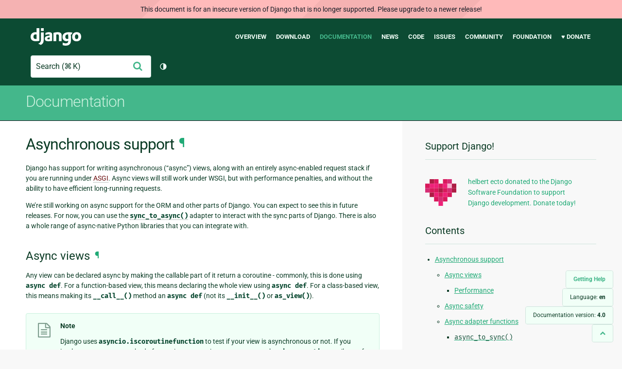

--- FILE ---
content_type: text/html; charset=utf-8
request_url: https://docs.djangoproject.com/en/4.0/topics/async/
body_size: 11715
content:
<!DOCTYPE html>
<html lang="en">
  <head>
    <meta charset="utf-8">
    <meta http-equiv="X-UA-Compatible" content="IE=edge">
    <meta name="viewport" content="width=device-width, initial-scale=1">
    <meta name="ROBOTS" content="ALL" />
    <meta name="MSSmartTagsPreventParsing" content="true" />
    <meta name="Copyright" content="Django Software Foundation" />
    <meta name="keywords" content="Python, Django, framework, open-source" />
    <meta name="description" content="" />
    <meta name="fediverse:creator" content="@django@fosstodon.org" />
    
  
    
      
    
  
  <link rel="canonical" href="https://docs.djangoproject.com/en/6.0/topics/async/">
  
    
      
    
    <link rel="alternate"
          hreflang="el"
          href="https://docs.djangoproject.com/el/4.0/topics/async/">
  
    
      
    
    <link rel="alternate"
          hreflang="en"
          href="https://docs.djangoproject.com/en/4.0/topics/async/">
  
    
      
    
    <link rel="alternate"
          hreflang="es"
          href="https://docs.djangoproject.com/es/4.0/topics/async/">
  
    
      
    
    <link rel="alternate"
          hreflang="fr"
          href="https://docs.djangoproject.com/fr/4.0/topics/async/">
  
    
      
    
    <link rel="alternate"
          hreflang="id"
          href="https://docs.djangoproject.com/id/4.0/topics/async/">
  
    
      
    
    <link rel="alternate"
          hreflang="it"
          href="https://docs.djangoproject.com/it/4.0/topics/async/">
  
    
      
    
    <link rel="alternate"
          hreflang="ja"
          href="https://docs.djangoproject.com/ja/4.0/topics/async/">
  
    
      
    
    <link rel="alternate"
          hreflang="ko"
          href="https://docs.djangoproject.com/ko/4.0/topics/async/">
  
    
      
    
    <link rel="alternate"
          hreflang="pl"
          href="https://docs.djangoproject.com/pl/4.0/topics/async/">
  
    
      
    
    <link rel="alternate"
          hreflang="pt-br"
          href="https://docs.djangoproject.com/pt-br/4.0/topics/async/">
  
    
      
    
    <link rel="alternate"
          hreflang="zh-hans"
          href="https://docs.djangoproject.com/zh-hans/4.0/topics/async/">
  

  <link rel="search"
        type="application/opensearchdescription+xml"
        href="https://docs.djangoproject.com/en/4.0/search/description/"
        title="Django documentation">

    <!-- Favicons -->
    <link rel="apple-touch-icon" href="https://static.djangoproject.com/img/icon-touch.e4872c4da341.png">
    <link rel="icon" sizes="192x192" href="https://static.djangoproject.com/img/icon-touch.e4872c4da341.png">
    <link rel="shortcut icon" href="https://static.djangoproject.com/img/favicon.6dbf28c0650e.ico">
    <meta name="msapplication-TileColor" content="#113228">
    <meta name="msapplication-TileImage" content="https://static.djangoproject.com/img/icon-tile.b01ac0ef9f67.png">
    <meta name="theme-color" content="#0C4B33">

    
      <meta property="og:title" content="Asynchronous support | Django documentation" />
      <meta property="og:description" content="The web framework for perfectionists with deadlines." />
      <meta property="og:image" content="https://static.djangoproject.com/img/logos/django-logo-negative.1d528e2cb5fb.png" />
      <meta property="og:image:alt" content="Django logo" />
      <meta property="og:image:width" content="1200" />
      <meta property="og:image:height" content="546" />
      <meta property="og:image:type" content="image/png"/>
      <meta property="og:url" content="https://docs.djangoproject.com/en/4.0/topics/async/" />
      <meta property="og:site_name" content="Django Project" />

      <meta property="twitter:creator" content="djangoproject" />
      <meta property="twitter:site" content="djangoproject" />
      <meta property="twitter:card" content="summary">
    

    <title>Asynchronous support | Django documentation | Django</title>

    <link rel="stylesheet" href="https://static.djangoproject.com/css/output.cec6df2d8bbd.css" >

    <script src="https://static.djangoproject.com/js/mod/switch-dark-mode.139625c684db.js"></script>
    
  </head>

  <body id="generic" class="">
    
  
    <div id="outdated-warning" class="doc-floating-warning">
      This document is for an insecure version of Django that is no longer supported. Please upgrade to a newer release!
    </div>
  


    <a href="#main-content" class="skip-link">Skip to main content</a>
    

<header id="top">
  <div class="container container--flex--wrap--mobile">
    <a class="logo" href="https://www.djangoproject.com/">Django</a>
    <p class="meta">The web framework for perfectionists with deadlines.</p>
    <button class="menu-button">
      <i class="icon icon-reorder"></i>
      <span class="visuallyhidden">Menu</span>
    </button>
    <nav aria-labelledby="navigation-header">
      <span id="navigation-header" class="visuallyhidden">Main navigation</span>
      <ul>
        <li>
          <a href="https://www.djangoproject.com/start/overview/">Overview</a>
        </li>
        <li>
          <a href="https://www.djangoproject.com/download/">Download</a>
        </li>
        <li class="active">
          <a href="https://docs.djangoproject.com/">Documentation</a>
        </li>
        <li>
          <a href="https://www.djangoproject.com/weblog/">News</a>
        </li>
        <li>
          <a href="https://github.com/django/django" target="_blank" rel="noopener">Code</a>
        </li>
        <li>
          <a href="https://code.djangoproject.com/">Issues</a>
        </li>
        <li>
          <a href="https://www.djangoproject.com/community/">Community</a>
        </li>
        <li>
          <a href="https://www.djangoproject.com/foundation/">Foundation</a>
        </li>
        <li>
          <a href="https://www.djangoproject.com/fundraising/">&#9829; Donate</a>
        </li>
      </ul>
    </nav>
    <div class="header-tools">
      
<search class="search form-input" aria-labelledby="docs-search-label">
  <form action="https://docs.djangoproject.com/en/4.0/search/">
    <label id="docs-search-label" class="visuallyhidden" for="id_q">Search</label>
    <input type="search" name="q" placeholder="Search" id="id_q">
    <input type="hidden" name="category" value="">

    <button type="submit">
      <i class="icon icon-search" aria-hidden="true"></i>
      <span class="visuallyhidden">Submit</span>
    </button>
  </form>
</search>

      

<button class="theme-toggle">
  <div class="visually-hidden theme-label-when-auto">Toggle theme (current theme: auto)</div>
  <div class="visually-hidden theme-label-when-light">Toggle theme (current theme: light)</div>
  <div class="visually-hidden theme-label-when-dark">Toggle theme (current theme: dark)</div>

  <div class="visually-hidden">Toggle Light / Dark / Auto color theme</div>
  <svg aria-hidden="true" class="theme-icon-when-auto">
    <use xlink:href="#icon-auto" />
  </svg>
  <svg aria-hidden="true" class="theme-icon-when-dark">
    <use xlink:href="#icon-moon" />
  </svg>
  <svg aria-hidden="true" class="theme-icon-when-light">
    <use xlink:href="#icon-sun" />
  </svg>
</button>

    </div>
  </div>
</header>

    

    <section class="copy-banner">
      <div class="container 
  container--flex container--flex--wrap--mobile
">
        
  <p><a href="https://docs.djangoproject.com/en/4.0/">Documentation</a></p>

      </div>
    </section>

    <div id="billboard">
      
    </div>

    <div class="container sidebar-right">
      <main id="main-content">

        
          
        

        
  <div id="version-switcher">
    <ul id="faq-link">
      <li class="current-link">
        <a href="https://docs.djangoproject.com/en/4.0/faq/help/">
          <span>Getting Help</span>
        </a>
      </li>
    </ul>
    <ul id="doc-languages" class="language-switcher doc-switcher">
      <li class="current">
        <button>Language: <strong>en</strong></button>
      </li>
      
        
          <li class="other">
            
              
            
            <a href="https://docs.djangoproject.com/zh-hans/4.0/topics/async/">zh-hans</a>
          </li>
        
      
        
          <li class="other">
            
              
            
            <a href="https://docs.djangoproject.com/pt-br/4.0/topics/async/">pt-br</a>
          </li>
        
      
        
          <li class="other">
            
              
            
            <a href="https://docs.djangoproject.com/pl/4.0/topics/async/">pl</a>
          </li>
        
      
        
          <li class="other">
            
              
            
            <a href="https://docs.djangoproject.com/ko/4.0/topics/async/">ko</a>
          </li>
        
      
        
          <li class="other">
            
              
            
            <a href="https://docs.djangoproject.com/ja/4.0/topics/async/">ja</a>
          </li>
        
      
        
          <li class="other">
            
              
            
            <a href="https://docs.djangoproject.com/it/4.0/topics/async/">it</a>
          </li>
        
      
        
          <li class="other">
            
              
            
            <a href="https://docs.djangoproject.com/id/4.0/topics/async/">id</a>
          </li>
        
      
        
          <li class="other">
            
              
            
            <a href="https://docs.djangoproject.com/fr/4.0/topics/async/">fr</a>
          </li>
        
      
        
          <li class="other">
            
              
            
            <a href="https://docs.djangoproject.com/es/4.0/topics/async/">es</a>
          </li>
        
      
        
      
        
          <li class="other">
            
              
            
            <a href="https://docs.djangoproject.com/el/4.0/topics/async/">el</a>
          </li>
        
      
    </ul>

    
    <ul id="doc-versions" class="version-switcher doc-switcher">
      <li class="current ">
        <button>Documentation version:
          <strong>4.0</strong>
        </button>
      </li>
      
        
          <li class="other">
            
              
            
            <a href="https://docs.djangoproject.com/en/dev/topics/async/">dev</a>
          </li>
        
      
        
          <li class="other">
            
              
            
            <a href="https://docs.djangoproject.com/en/6.0/topics/async/">6.0</a>
          </li>
        
      
        
          <li class="other">
            
              
            
            <a href="https://docs.djangoproject.com/en/5.2/topics/async/">5.2</a>
          </li>
        
      
        
          <li class="other">
            
              
            
            <a href="https://docs.djangoproject.com/en/5.1/topics/async/">5.1</a>
          </li>
        
      
        
          <li class="other">
            
              
            
            <a href="https://docs.djangoproject.com/en/5.0/topics/async/">5.0</a>
          </li>
        
      
        
          <li class="other">
            
              
            
            <a href="https://docs.djangoproject.com/en/4.2/topics/async/">4.2</a>
          </li>
        
      
        
          <li class="other">
            
              
            
            <a href="https://docs.djangoproject.com/en/4.1/topics/async/">4.1</a>
          </li>
        
      
        
      
        
          <li class="other">
            
              
            
            <a href="https://docs.djangoproject.com/en/3.2/topics/async/">3.2</a>
          </li>
        
      
        
          <li class="other">
            
              
            
            <a href="https://docs.djangoproject.com/en/3.1/topics/async/">3.1</a>
          </li>
        
      
        
          <li class="other">
            
              
            
            <a href="https://docs.djangoproject.com/en/3.0/topics/async/">3.0</a>
          </li>
        
      
    </ul>
    <ul id="backtotop-link">
      <li class="current-link">
        <a href="#top" aria-label="Back to top" class="icon-chevron-up-align"><i class="icon icon-chevron-up"></i></a>
      </li>
    </ul>
  </div>

  
    <article id="docs-content">
      <div class="section" id="s-asynchronous-support">
<span id="asynchronous-support"></span><h1>Asynchronous support<a class="headerlink" href="#asynchronous-support" title="Permalink to this headline">¶</a></h1>
<p>Django has support for writing asynchronous (“async”) views, along with an
entirely async-enabled request stack if you are running under
<a class="reference internal" href="../../howto/deployment/asgi/"><span class="doc">ASGI</span></a>. Async views will still work under
WSGI, but with performance penalties, and without the ability to have efficient
long-running requests.</p>
<p>We’re still working on async support for the ORM and other parts of Django.
You can expect to see this in future releases. For now, you can use the
<a class="reference internal" href="#asgiref.sync.sync_to_async" title="asgiref.sync.sync_to_async"><code class="xref py py-func docutils literal notranslate"><span class="pre">sync_to_async()</span></code></a> adapter to interact with the sync parts of Django.
There is also a whole range of async-native Python libraries that you can
integrate with.</p>
<div class="section" id="s-async-views">
<span id="async-views"></span><h2>Async views<a class="headerlink" href="#async-views" title="Permalink to this headline">¶</a></h2>
<p>Any view can be declared async by making the callable part of it return a
coroutine - commonly, this is done using <code class="docutils literal notranslate"><span class="pre">async</span> <span class="pre">def</span></code>. For a function-based
view, this means declaring the whole view using <code class="docutils literal notranslate"><span class="pre">async</span> <span class="pre">def</span></code>. For a
class-based view, this means making its <code class="docutils literal notranslate"><span class="pre">__call__()</span></code> method an <code class="docutils literal notranslate"><span class="pre">async</span> <span class="pre">def</span></code>
(not its <code class="docutils literal notranslate"><span class="pre">__init__()</span></code> or <code class="docutils literal notranslate"><span class="pre">as_view()</span></code>).</p>
<div class="admonition note">
<p class="first admonition-title">Note</p>
<p class="last">Django uses <code class="docutils literal notranslate"><span class="pre">asyncio.iscoroutinefunction</span></code> to test if your view is
asynchronous or not. If you implement your own method of returning a
coroutine, ensure you set the <code class="docutils literal notranslate"><span class="pre">_is_coroutine</span></code> attribute of the view
to <code class="docutils literal notranslate"><span class="pre">asyncio.coroutines._is_coroutine</span></code> so this function returns <code class="docutils literal notranslate"><span class="pre">True</span></code>.</p>
</div>
<p>Under a WSGI server, async views will run in their own, one-off event loop.
This means you can use async features, like concurrent async HTTP requests,
without any issues, but you will not get the benefits of an async stack.</p>
<p>The main benefits are the ability to service hundreds of connections without
using Python threads. This allows you to use slow streaming, long-polling, and
other exciting response types.</p>
<p>If you want to use these, you will need to deploy Django using
<a class="reference internal" href="../../howto/deployment/asgi/"><span class="doc">ASGI</span></a> instead.</p>
<div class="admonition warning">
<p class="first admonition-title">Warning</p>
<p>You will only get the benefits of a fully-asynchronous request stack if you
have <em>no synchronous middleware</em> loaded into your site. If there is a piece
of synchronous middleware, then Django must use a thread per request to
safely emulate a synchronous environment for it.</p>
<p class="last">Middleware can be built to support <a class="reference internal" href="../http/middleware/#async-middleware"><span class="std std-ref">both sync and async</span></a> contexts. Some of Django’s middleware is built like
this, but not all. To see what middleware Django has to adapt, you can turn
on debug logging for the <code class="docutils literal notranslate"><span class="pre">django.request</span></code> logger and look for log
messages about <em>“Synchronous middleware … adapted”</em>.</p>
</div>
<p>In both ASGI and WSGI mode, you can still safely use asynchronous support to
run code concurrently rather than serially. This is especially handy when
dealing with external APIs or data stores.</p>
<p>If you want to call a part of Django that is still synchronous, like the ORM,
you will need to wrap it in a <a class="reference internal" href="#asgiref.sync.sync_to_async" title="asgiref.sync.sync_to_async"><code class="xref py py-func docutils literal notranslate"><span class="pre">sync_to_async()</span></code></a> call. For example:</p>
<div class="highlight-default notranslate"><div class="highlight"><pre><span></span><span class="kn">from</span> <span class="nn">asgiref.sync</span> <span class="kn">import</span> <span class="n">sync_to_async</span>

<span class="n">results</span> <span class="o">=</span> <span class="k">await</span> <span class="n">sync_to_async</span><span class="p">(</span><span class="n">Blog</span><span class="o">.</span><span class="n">objects</span><span class="o">.</span><span class="n">get</span><span class="p">,</span> <span class="n">thread_sensitive</span><span class="o">=</span><span class="kc">True</span><span class="p">)(</span><span class="n">pk</span><span class="o">=</span><span class="mi">123</span><span class="p">)</span>
</pre></div>
</div>
<p>You may find it easier to move any ORM code into its own function and call that
entire function using <a class="reference internal" href="#asgiref.sync.sync_to_async" title="asgiref.sync.sync_to_async"><code class="xref py py-func docutils literal notranslate"><span class="pre">sync_to_async()</span></code></a>. For example:</p>
<div class="highlight-default notranslate"><div class="highlight"><pre><span></span><span class="kn">from</span> <span class="nn">asgiref.sync</span> <span class="kn">import</span> <span class="n">sync_to_async</span>

<span class="k">def</span> <span class="nf">_get_blog</span><span class="p">(</span><span class="n">pk</span><span class="p">):</span>
    <span class="k">return</span> <span class="n">Blog</span><span class="o">.</span><span class="n">objects</span><span class="o">.</span><span class="n">select_related</span><span class="p">(</span><span class="s1">&#39;author&#39;</span><span class="p">)</span><span class="o">.</span><span class="n">get</span><span class="p">(</span><span class="n">pk</span><span class="o">=</span><span class="n">pk</span><span class="p">)</span>

<span class="n">get_blog</span> <span class="o">=</span> <span class="n">sync_to_async</span><span class="p">(</span><span class="n">_get_blog</span><span class="p">,</span> <span class="n">thread_sensitive</span><span class="o">=</span><span class="kc">True</span><span class="p">)</span>
</pre></div>
</div>
<p>If you accidentally try to call a part of Django that is still synchronous-only
from an async view, you will trigger Django’s
<a class="reference internal" href="#async-safety"><span class="std std-ref">asynchronous safety protection</span></a> to protect your data from
corruption.</p>
<div class="section" id="s-performance">
<span id="performance"></span><h3>Performance<a class="headerlink" href="#performance" title="Permalink to this headline">¶</a></h3>
<p>When running in a mode that does not match the view (e.g. an async view under
WSGI, or a traditional sync view under ASGI), Django must emulate the other
call style to allow your code to run. This context-switch causes a small
performance penalty of around a millisecond.</p>
<p>This is also true of middleware. Django will attempt to minimize the number of
context-switches between sync and async. If you have an ASGI server, but all
your middleware and views are synchronous, it will switch just once, before it
enters the middleware stack.</p>
<p>However, if you put synchronous middleware between an ASGI server and an
asynchronous view, it will have to switch into sync mode for the middleware and
then back to async mode for the view. Django will also hold the sync thread
open for middleware exception propagation. This may not be noticeable at first,
but adding this penalty of one thread per request can remove any async
performance advantage.</p>
<p>You should do your own performance testing to see what effect ASGI versus WSGI
has on your code. In some cases, there may be a performance increase even for
a purely synchronous codebase under ASGI because the request-handling code is
still all running asynchronously. In general you will only want to enable ASGI
mode if you have asynchronous code in your project.</p>
</div>
</div>
<div class="section" id="s-async-safety">
<span id="s-id1"></span><span id="async-safety"></span><span id="id1"></span><h2>Async safety<a class="headerlink" href="#async-safety" title="Permalink to this headline">¶</a></h2>
<dl class="std envvar">
<dt class="sig sig-object std" id="envvar-DJANGO_ALLOW_ASYNC_UNSAFE">
<code class="sig-name descname"><span class="pre">DJANGO_ALLOW_ASYNC_UNSAFE</span></code><a class="headerlink" href="#envvar-DJANGO_ALLOW_ASYNC_UNSAFE" title="Permalink to this definition">¶</a></dt>
<dd></dd></dl>

<p>Certain key parts of Django are not able to operate safely in an async
environment, as they have global state that is not coroutine-aware. These parts
of Django are classified as “async-unsafe”, and are protected from execution in
an async environment. The ORM is the main example, but there are other parts
that are also protected in this way.</p>
<p>If you try to run any of these parts from a thread where there is a <em>running
event loop</em>, you will get a
<a class="reference internal" href="../../ref/exceptions/#django.core.exceptions.SynchronousOnlyOperation" title="django.core.exceptions.SynchronousOnlyOperation"><code class="xref py py-exc docutils literal notranslate"><span class="pre">SynchronousOnlyOperation</span></code></a> error. Note that you
don’t have to be inside an async function directly to have this error occur. If
you have called a sync function directly from an async function,
without using <a class="reference internal" href="#asgiref.sync.sync_to_async" title="asgiref.sync.sync_to_async"><code class="xref py py-func docutils literal notranslate"><span class="pre">sync_to_async()</span></code></a> or similar, then it can also occur. This is
because your code is still running in a thread with an active event loop, even
though it may not be declared as async code.</p>
<p>If you encounter this error, you should fix your code to not call the offending
code from an async context. Instead, write your code that talks to async-unsafe
functions in its own, sync function, and call that using
<a class="reference internal" href="#asgiref.sync.sync_to_async" title="asgiref.sync.sync_to_async"><code class="xref py py-func docutils literal notranslate"><span class="pre">asgiref.sync.sync_to_async()</span></code></a> (or any other way of running sync code in
its own thread).</p>
<p>The async context can be imposed upon you by the environment in which you are
running your Django code. For example, <a class="reference external" href="https://jupyter.org/">Jupyter</a> notebooks and <a class="reference external" href="https://ipython.org">IPython</a>
interactive shells both transparently provide an active event loop so that it is
easier to interact with asynchronous APIs.</p>
<p>If you’re using an IPython shell, you can disable this event loop by running:</p>
<div class="highlight-default notranslate"><div class="highlight"><pre><span></span><span class="o">%</span><span class="n">autoawait</span> <span class="n">off</span>
</pre></div>
</div>
<p>as a command at the IPython prompt. This will allow you to run synchronous code
without generating <a class="reference internal" href="../../ref/exceptions/#django.core.exceptions.SynchronousOnlyOperation" title="django.core.exceptions.SynchronousOnlyOperation"><code class="xref py py-exc docutils literal notranslate"><span class="pre">SynchronousOnlyOperation</span></code></a>
errors; however, you also won’t be able to <code class="docutils literal notranslate"><span class="pre">await</span></code> asynchronous APIs. To turn
the event loop back on, run:</p>
<div class="highlight-default notranslate"><div class="highlight"><pre><span></span><span class="o">%</span><span class="n">autoawait</span> <span class="n">on</span>
</pre></div>
</div>
<p>If you’re in an environment other than IPython (or you can’t turn off
<code class="docutils literal notranslate"><span class="pre">autoawait</span></code> in IPython for some reason), you are <em>certain</em> there is no chance
of your code being run concurrently, and you <em>absolutely</em> need to run your sync
code from an async context, then you can disable the warning by setting the
<span class="target" id="index-0"></span><a class="reference internal" href="#envvar-DJANGO_ALLOW_ASYNC_UNSAFE"><code class="xref std std-envvar docutils literal notranslate"><span class="pre">DJANGO_ALLOW_ASYNC_UNSAFE</span></code></a> environment variable to any value.</p>
<div class="admonition warning">
<p class="first admonition-title">Warning</p>
<p class="last">If you enable this option and there is concurrent access to the
async-unsafe parts of Django, you may suffer data loss or corruption. Be
very careful and do not use this in production environments.</p>
</div>
<p>If you need to do this from within Python, do that with <code class="docutils literal notranslate"><span class="pre">os.environ</span></code>:</p>
<div class="highlight-default notranslate"><div class="highlight"><pre><span></span><span class="kn">import</span> <span class="nn">os</span>

<span class="n">os</span><span class="o">.</span><span class="n">environ</span><span class="p">[</span><span class="s2">&quot;DJANGO_ALLOW_ASYNC_UNSAFE&quot;</span><span class="p">]</span> <span class="o">=</span> <span class="s2">&quot;true&quot;</span>
</pre></div>
</div>
</div>
<div class="section" id="s-async-adapter-functions">
<span id="async-adapter-functions"></span><h2>Async adapter functions<a class="headerlink" href="#async-adapter-functions" title="Permalink to this headline">¶</a></h2>
<p>It is necessary to adapt the calling style when calling sync code from an async
context, or vice-versa. For this there are two adapter functions, from the
<code class="docutils literal notranslate"><span class="pre">asgiref.sync</span></code> module: <a class="reference internal" href="#asgiref.sync.async_to_sync" title="asgiref.sync.async_to_sync"><code class="xref py py-func docutils literal notranslate"><span class="pre">async_to_sync()</span></code></a> and <a class="reference internal" href="#asgiref.sync.sync_to_async" title="asgiref.sync.sync_to_async"><code class="xref py py-func docutils literal notranslate"><span class="pre">sync_to_async()</span></code></a>. They
are used to transition between the calling styles while preserving
compatibility.</p>
<p>These adapter functions are widely used in Django. The <a class="reference external" href="https://pypi.org/project/asgiref/">asgiref</a> package
itself is part of the Django project, and it is automatically installed as a
dependency when you install Django with <code class="docutils literal notranslate"><span class="pre">pip</span></code>.</p>
<div class="section" id="s-async-to-sync">
<span id="async-to-sync"></span><h3><code class="docutils literal notranslate"><span class="pre">async_to_sync()</span></code><a class="headerlink" href="#async-to-sync" title="Permalink to this headline">¶</a></h3>
<dl class="py function">
<dt class="sig sig-object py" id="asgiref.sync.async_to_sync">
<code class="sig-name descname"><span class="pre">async_to_sync</span></code>(<em><span class="n"><span class="pre">async_function</span></span></em>, <em><span class="n"><span class="pre">force_new_loop</span></span><span class="o"><span class="pre">=</span></span><span class="default_value"><span class="pre">False</span></span></em>)<a class="headerlink" href="#asgiref.sync.async_to_sync" title="Permalink to this definition">¶</a></dt>
<dd></dd></dl>

<p>Takes an async function and returns a sync function that wraps it. Can be used
as either a direct wrapper or a decorator:</p>
<div class="highlight-default notranslate"><div class="highlight"><pre><span></span><span class="kn">from</span> <span class="nn">asgiref.sync</span> <span class="kn">import</span> <span class="n">async_to_sync</span>

<span class="k">async</span> <span class="k">def</span> <span class="nf">get_data</span><span class="p">(</span><span class="o">...</span><span class="p">):</span>
    <span class="o">...</span>

<span class="n">sync_get_data</span> <span class="o">=</span> <span class="n">async_to_sync</span><span class="p">(</span><span class="n">get_data</span><span class="p">)</span>

<span class="nd">@async_to_sync</span>
<span class="k">async</span> <span class="k">def</span> <span class="nf">get_other_data</span><span class="p">(</span><span class="o">...</span><span class="p">):</span>
    <span class="o">...</span>
</pre></div>
</div>
<p>The async function is run in the event loop for the current thread, if one is
present. If there is no current event loop, a new event loop is spun up
specifically for the single async invocation and shut down again once it
completes. In either situation, the async function will execute on a different
thread to the calling code.</p>
<p>Threadlocals and contextvars values are preserved across the boundary in both
directions.</p>
<p><a class="reference internal" href="#asgiref.sync.async_to_sync" title="asgiref.sync.async_to_sync"><code class="xref py py-func docutils literal notranslate"><span class="pre">async_to_sync()</span></code></a> is essentially a more powerful version of the
<a class="reference external" href="https://docs.python.org/3/library/asyncio-runner.html#asyncio.run" title="(in Python v3.11)"><code class="xref py py-func docutils literal notranslate"><span class="pre">asyncio.run()</span></code></a> function in Python’s standard library. As well
as ensuring threadlocals work, it also enables the <code class="docutils literal notranslate"><span class="pre">thread_sensitive</span></code> mode of
<a class="reference internal" href="#asgiref.sync.sync_to_async" title="asgiref.sync.sync_to_async"><code class="xref py py-func docutils literal notranslate"><span class="pre">sync_to_async()</span></code></a> when that wrapper is used below it.</p>
</div>
<div class="section" id="s-sync-to-async">
<span id="sync-to-async"></span><h3><code class="docutils literal notranslate"><span class="pre">sync_to_async()</span></code><a class="headerlink" href="#sync-to-async" title="Permalink to this headline">¶</a></h3>
<dl class="py function">
<dt class="sig sig-object py" id="asgiref.sync.sync_to_async">
<code class="sig-name descname"><span class="pre">sync_to_async</span></code>(<em><span class="n"><span class="pre">sync_function</span></span></em>, <em><span class="n"><span class="pre">thread_sensitive</span></span><span class="o"><span class="pre">=</span></span><span class="default_value"><span class="pre">True</span></span></em>)<a class="reference internal" href="../../_modules/asgiref/sync/#sync_to_async"><span class="viewcode-link"><span class="pre">[source]</span></span></a><a class="headerlink" href="#asgiref.sync.sync_to_async" title="Permalink to this definition">¶</a></dt>
<dd></dd></dl>

<p>Takes a sync function and returns an async function that wraps it. Can be used
as either a direct wrapper or a decorator:</p>
<div class="highlight-default notranslate"><div class="highlight"><pre><span></span><span class="kn">from</span> <span class="nn">asgiref.sync</span> <span class="kn">import</span> <span class="n">sync_to_async</span>

<span class="n">async_function</span> <span class="o">=</span> <span class="n">sync_to_async</span><span class="p">(</span><span class="n">sync_function</span><span class="p">,</span> <span class="n">thread_sensitive</span><span class="o">=</span><span class="kc">False</span><span class="p">)</span>
<span class="n">async_function</span> <span class="o">=</span> <span class="n">sync_to_async</span><span class="p">(</span><span class="n">sensitive_sync_function</span><span class="p">,</span> <span class="n">thread_sensitive</span><span class="o">=</span><span class="kc">True</span><span class="p">)</span>

<span class="nd">@sync_to_async</span>
<span class="k">def</span> <span class="nf">sync_function</span><span class="p">(</span><span class="o">...</span><span class="p">):</span>
    <span class="o">...</span>
</pre></div>
</div>
<p>Threadlocals and contextvars values are preserved across the boundary in both
directions.</p>
<p>Sync functions tend to be written assuming they all run in the main
thread, so <a class="reference internal" href="#asgiref.sync.sync_to_async" title="asgiref.sync.sync_to_async"><code class="xref py py-func docutils literal notranslate"><span class="pre">sync_to_async()</span></code></a> has two threading modes:</p>
<ul class="simple">
<li><code class="docutils literal notranslate"><span class="pre">thread_sensitive=True</span></code> (the default): the sync function will run in the
same thread as all other <code class="docutils literal notranslate"><span class="pre">thread_sensitive</span></code> functions. This will be the
main thread, if the main thread is synchronous and you are using the
<a class="reference internal" href="#asgiref.sync.async_to_sync" title="asgiref.sync.async_to_sync"><code class="xref py py-func docutils literal notranslate"><span class="pre">async_to_sync()</span></code></a> wrapper.</li>
<li><code class="docutils literal notranslate"><span class="pre">thread_sensitive=False</span></code>: the sync function will run in a brand new thread
which is then closed once the invocation completes.</li>
</ul>
<div class="admonition warning">
<p class="first admonition-title">Warning</p>
<p class="last"><code class="docutils literal notranslate"><span class="pre">asgiref</span></code> version 3.3.0 changed the default value of the
<code class="docutils literal notranslate"><span class="pre">thread_sensitive</span></code> parameter to <code class="docutils literal notranslate"><span class="pre">True</span></code>. This is a safer default, and in
many cases interacting with Django the correct value, but be sure to
evaluate uses of <code class="docutils literal notranslate"><span class="pre">sync_to_async()</span></code> if updating <code class="docutils literal notranslate"><span class="pre">asgiref</span></code> from a prior
version.</p>
</div>
<p>Thread-sensitive mode is quite special, and does a lot of work to run all
functions in the same thread. Note, though, that it <em>relies on usage of</em>
<a class="reference internal" href="#asgiref.sync.async_to_sync" title="asgiref.sync.async_to_sync"><code class="xref py py-func docutils literal notranslate"><span class="pre">async_to_sync()</span></code></a> <em>above it in the stack</em> to correctly run things on the
main thread. If you use <code class="docutils literal notranslate"><span class="pre">asyncio.run()</span></code> or similar, it will fall back to
running thread-sensitive functions in a single, shared thread, but this will
not be the main thread.</p>
<p>The reason this is needed in Django is that many libraries, specifically
database adapters, require that they are accessed in the same thread that they
were created in. Also a lot of existing Django code assumes it all runs in the
same thread, e.g. middleware adding things to a request for later use in views.</p>
<p>Rather than introduce potential compatibility issues with this code, we instead
opted to add this mode so that all existing Django sync code runs in the same
thread and thus is fully compatible with async mode. Note that sync code will
always be in a <em>different</em> thread to any async code that is calling it, so you
should avoid passing raw database handles or other thread-sensitive references
around.</p>
<p>In practice this restriction means that you should not pass features of the
database <code class="docutils literal notranslate"><span class="pre">connection</span></code> object when calling <code class="docutils literal notranslate"><span class="pre">sync_to_async()</span></code>. Doing so will
trigger the thread safety checks:</p>
<div class="highlight-pycon notranslate"><div class="highlight"><pre><span></span><span class="go"># DJANGO_SETTINGS_MODULE=settings.py python -m asyncio</span>
<span class="gp">&gt;&gt;&gt; </span><span class="kn">import</span> <span class="nn">asyncio</span>
<span class="gp">&gt;&gt;&gt; </span><span class="kn">from</span> <span class="nn">asgiref.sync</span> <span class="kn">import</span> <span class="n">sync_to_async</span>
<span class="gp">&gt;&gt;&gt; </span><span class="kn">from</span> <span class="nn">django.db</span> <span class="kn">import</span> <span class="n">connection</span>
<span class="gp">&gt;&gt;&gt; </span><span class="c1"># In an async context so you cannot use the database directly:</span>
<span class="gp">&gt;&gt;&gt; </span><span class="n">connection</span><span class="o">.</span><span class="n">cursor</span><span class="p">()</span>
<span class="gp">...</span>
<span class="go">django.core.exceptions.SynchronousOnlyOperation: You cannot call this from</span>
<span class="go">an async context - use a thread or sync_to_async.</span>
<span class="gp">&gt;&gt;&gt; </span><span class="c1"># Nor can you pass resolved connection attributes across threads:</span>
<span class="gp">&gt;&gt;&gt; </span><span class="k">await</span> <span class="n">sync_to_async</span><span class="p">(</span><span class="n">connection</span><span class="o">.</span><span class="n">cursor</span><span class="p">)()</span>
<span class="gp">...</span>
<span class="go">django.db.utils.DatabaseError: DatabaseWrapper objects created in a thread</span>
<span class="go">can only be used in that same thread. The object with alias &#39;default&#39; was</span>
<span class="go">created in thread id 4371465600 and this is thread id 6131478528.</span>
</pre></div>
</div>
<p>Rather, you should encapsulate all database access within a helper function
that can be called with <code class="docutils literal notranslate"><span class="pre">sync_to_async()</span></code> without relying on the connection
object in the calling code.</p>
</div>
</div>
</div>

    </article>
  

  
    <nav class="browse-horizontal" aria-labelledby="browse-horizontal-header">
      <span id="browse-horizontal-header" class="visuallyhidden">Previous page and next page</span>
      
        <div class="left"><a rel="prev" href="../external-packages/"><i class="icon icon-chevron-left"></i> External packages</a></div>
      
      
        <div class="right"><a rel="next" href="../../howto/">“How-to” guides <i class="icon icon-chevron-right"></i></a></div>
      
    </nav>
  


        <a href="#top" class="backtotop"><i class="icon icon-chevron-up"></i> Back to Top</a>
      </main>

      
  <div role="complementary">
    <h2 class="visuallyhidden" id="aside-header">Additional Information</h2>

    


  <div class="fundraising-sidebar">
    <h3>Support Django!</h3>

    <div class="small-heart">
      <img src="https://static.djangoproject.com/img/fundraising-heart.cd6bb84ffd33.svg" alt="Support Django!" />
    </div>

    <div class="small-cta">
      <ul class="list-links-small">
        <li><a href="https://www.djangoproject.com/fundraising/">
          helbert ecto donated to the Django Software Foundation to support Django development. Donate today!
        </a></li>
      </ul>
    </div>
  </div>



    
      <h3>Contents</h3>
      
        <ul>
<li><a class="reference internal" href="#">Asynchronous support</a><ul>
<li><a class="reference internal" href="#async-views">Async views</a><ul>
<li><a class="reference internal" href="#performance">Performance</a></li>
</ul>
</li>
<li><a class="reference internal" href="#async-safety">Async safety</a></li>
<li><a class="reference internal" href="#async-adapter-functions">Async adapter functions</a><ul>
<li><a class="reference internal" href="#async-to-sync"><code class="docutils literal notranslate"><span class="pre">async_to_sync()</span></code></a></li>
<li><a class="reference internal" href="#sync-to-async"><code class="docutils literal notranslate"><span class="pre">sync_to_async()</span></code></a></li>
</ul>
</li>
</ul>
</li>
</ul>

      
    

    
      <nav aria-labelledby="browse-header">
        <h3 id="browse-header">Browse</h3>
        <ul>
          
            
              <li>Prev: <a rel="prev" href="../external-packages/">External packages</a></li>
            
            
              <li>Next: <a rel="next" href="../../howto/">“How-to” guides</a></li>
            
            <li><a href="https://docs.djangoproject.com/en/4.0/contents/">Table of contents</a></li>
            
              <li><a href="https://docs.djangoproject.com/en/4.0/genindex/">General Index</a></li>
            
              <li><a href="https://docs.djangoproject.com/en/4.0/py-modindex/">Python Module Index</a></li>
            
          
        </ul>
      </nav>
    

    
      <nav aria-labelledby="breadcrumbs-header">
        <h3 id="breadcrumbs-header">You are here:</h3>
        <ul>
          <li>
            <a href="https://docs.djangoproject.com/en/4.0/">Django 4.0 documentation</a>
            
              <ul><li><a href="../">Using Django</a>
            
            <ul><li>Asynchronous support</li></ul>
            </li></ul>
          </li>
        </ul>
      </nav>
    

    
      <section aria-labelledby="getting-help-sidebar">
        <h3 id="getting-help-sidebar">Getting help</h3>
        <dl class="list-links">
          <dt><a href="https://docs.djangoproject.com/en/4.0/faq/">FAQ</a></dt>
          <dd>Try the FAQ — it's got answers to many common questions.</dd>

          <dt><a href="https://docs.djangoproject.com/en/stable/genindex/">Index</a>, <a href="https://docs.djangoproject.com/en/stable/py-modindex/">Module Index</a>, or <a href="https://docs.djangoproject.com/en/stable/contents/">Table of Contents</a></dt>
          <dd>Handy when looking for specific information.</dd>

          <dt><a href="https://chat.djangoproject.com">Django Discord Server</a></dt>
          <dd>Join the Django Discord Community.</dd>

          <dt><a href="https://forum.djangoproject.com/">Official Django Forum</a></dt>
          <dd>Join the community on the Django Forum.</dd>

          <dt><a href="https://code.djangoproject.com/">Ticket tracker</a></dt>
          <dd>Report bugs with Django or Django documentation in our ticket tracker.</dd>
        </dl>
      </section>
    

    
      <section aria-labelledby="links-wrapper-header">
        <h3 id="links-wrapper-header">Download:</h3>
        <p>
          Offline (Django 4.0):
          <a href="https://media.djangoproject.com/docs/django-docs-4.0-en.zip">HTML</a> |
          <a href="https://media.readthedocs.org/pdf/django/4.0.x/django.pdf">PDF</a> |
          <a href="https://media.readthedocs.org/epub/django/4.0.x/django.epub">ePub</a>
          <br>
          <span class="quiet">
            Provided by <a href="https://readthedocs.org/">Read the Docs</a>.
          </span>
        </p>
      </section>
    

    
  <div class="corporate-members">
    <h3>Diamond and Platinum Members</h3>
    
      <div class="clearfix">
        <div class="member-logo">
          <a href="https://jb.gg/ybja10" title="JetBrains">
            <img src="https://media.djangoproject.com/cache/c0/ea/c0ea128467983e64aab91cd27e7918c0.png" alt="JetBrains" />
          </a>
        </div>
        <div class="small-cta">
          <ul class="list-links-small">
            <li><strong>JetBrains</strong></li>
            <li><a href="https://jb.gg/ybja10" title="JetBrains">
              JetBrains delivers intelligent software solutions that make developers more productive by simplifying their challenging tasks, automating the routine, and helping them adopt the best development practices. PyCharm is the Python IDE for Professional Developers by JetBrains providing a complete set of tools for productive Python, Web and scientific development.
            </a></li>
          </ul>
        </div>
      </div>
    
      <div class="clearfix">
        <div class="member-logo">
          <a href="https://sentry.io/for/django/" title="Sentry">
            <img src="https://media.djangoproject.com/cache/7a/f9/7af9c770dc49465739a82c91a0eb3d51.png" alt="Sentry" />
          </a>
        </div>
        <div class="small-cta">
          <ul class="list-links-small">
            <li><strong>Sentry</strong></li>
            <li><a href="https://sentry.io/for/django/" title="Sentry">
              Monitor your Django Code
Resolve performance bottlenecks and errors using monitoring, replays, logs and Seer an AI agent for debugging.
            </a></li>
          </ul>
        </div>
      </div>
    
      <div class="clearfix">
        <div class="member-logo">
          <a href="https://kraken.tech" title="Kraken Tech">
            <img src="https://media.djangoproject.com/cache/71/4b/714b3473ed0cf3665f6b894d3be9491e.png" alt="Kraken Tech" />
          </a>
        </div>
        <div class="small-cta">
          <ul class="list-links-small">
            <li><strong>Kraken Tech</strong></li>
            <li><a href="https://kraken.tech" title="Kraken Tech">
              Kraken is the most-loved operating system for energy. Powered by our Utility-Grade AI™ and deep industry know-how, we help utilities transform their technology and operations so they can lead the energy transition. Delivering better outcomes from generation through distribution to supply, Kraken powers 70+ million accounts worldwide, and is on a mission to make a big, green dent in the universe.
            </a></li>
          </ul>
        </div>
      </div>
    
  </div>


  </div>

      

    </div>

     
     

    
    
    

    <!-- SVGs -->
    <svg xmlns="http://www.w3.org/2000/svg">
      <symbol viewBox="0 0 24 24" id="icon-auto"><path d="M0 0h24v24H0z" fill="currentColor"/><path d="M12 22C6.477 22 2 17.523 2 12S6.477 2 12 2s10 4.477 10 10-4.477 10-10 10zm0-2V4a8 8 0 1 0 0 16z"/></symbol>
      <symbol viewBox="0 0 24 24" id="icon-moon"><path d="M0 0h24v24H0z" fill="currentColor"/><path d="M10 7a7 7 0 0 0 12 4.9v.1c0 5.523-4.477 10-10 10S2 17.523 2 12 6.477 2 12 2h.1A6.979 6.979 0 0 0 10 7zm-6 5a8 8 0 0 0 15.062 3.762A9 9 0 0 1 8.238 4.938 7.999 7.999 0 0 0 4 12z"/></symbol>
      <symbol viewBox="0 0 24 24" id="icon-sun"><path d="M0 0h24v24H0z" fill="currentColor"/><path d="M12 18a6 6 0 1 1 0-12 6 6 0 0 1 0 12zm0-2a4 4 0 1 0 0-8 4 4 0 0 0 0 8zM11 1h2v3h-2V1zm0 19h2v3h-2v-3zM3.515 4.929l1.414-1.414L7.05 5.636 5.636 7.05 3.515 4.93zM16.95 18.364l1.414-1.414 2.121 2.121-1.414 1.414-2.121-2.121zm2.121-14.85l1.414 1.415-2.121 2.121-1.414-1.414 2.121-2.121zM5.636 16.95l1.414 1.414-2.121 2.121-1.414-1.414 2.121-2.121zM23 11v2h-3v-2h3zM4 11v2H1v-2h3z"/></symbol>
    </svg>
    <!-- END SVGs -->

    
      

<footer>
  <div class="subfooter">
    <div class="container">
      <h2 class="visuallyhidden">Django Links</h2>
      <div class="column-container">
        <div class="col-learn-more">
          <h3>Learn More</h3>
          <ul>
            <li><a href="https://www.djangoproject.com/start/overview/">About Django</a></li>
            
            <li><a href="https://www.djangoproject.com/start/">Getting Started with Django</a></li>
            <li><a href="https://www.djangoproject.com/foundation/teams/">Team Organization</a></li>
            <li><a href="https://www.djangoproject.com/foundation/">Django Software Foundation</a></li>
            <li><a href="https://www.djangoproject.com/conduct/">Code of Conduct</a></li>
            <li><a href="https://www.djangoproject.com/diversity/">Diversity Statement</a></li>
          </ul>
        </div>

        <div class="col-get-involved">
          <h3>Get Involved</h3>
          <ul>
            <li><a href="https://www.djangoproject.com/community/">Join a Group</a></li>
            <li><a href="https://docs.djangoproject.com/en/dev/internals/contributing/">Contribute
              to Django</a></li>
            <li><a
              href="https://docs.djangoproject.com/en/dev/internals/contributing/bugs-and-features/">Submit
              a Bug</a></li>
            <li><a
              href="https://docs.djangoproject.com/en/dev/internals/security/#reporting-security-issues">Report
              a Security Issue</a></li>
            <li><a href="https://www.djangoproject.com/foundation/individual-members/">Individual membership</a></li>
          </ul>
        </div>

        <div class="col-get-help">
          <h3>Get Help</h3>
          <ul>
            <li><a href="https://docs.djangoproject.com/en/stable/faq/">Getting Help FAQ</a>
            </li>
            <li><a href="https://chat.djangoproject.com" target="_blank">Django Discord</a></li>
            <li><a href="https://forum.djangoproject.com/" target="_blank">Official Django Forum</a></li>
          </ul>
        </div>

        <div class="col-follow-us">
          <h3>Follow Us</h3>
          <ul>
            <li><a href="https://github.com/django">GitHub</a></li>
            <li><a href="https://x.com/djangoproject">X</a></li>
            <li><a href="https://fosstodon.org/@django" rel="me">Fediverse (Mastodon)</a></li>
            <li><a href="https://bsky.app/profile/djangoproject.com">Bluesky</a></li>
            <li><a href="https://www.linkedin.com/company/django-software-foundation">LinkedIn</a></li>
            <li><a href="https://www.djangoproject.com/rss/weblog/">News RSS</a></li>
          </ul>
        </div>

        <div class="col-support-us">
          <h3>Support Us</h3>
          <ul>
            <li><a href="https://www.djangoproject.com/fundraising/">Sponsor Django</a></li>
            <li><a href="https://www.djangoproject.com/foundation/corporate-members/">Corporate membership</a></li>
            <li><a href="https://django.threadless.com/" target="_blank">Official merchandise store</a></li>
            <li><a href="https://www.djangoproject.com/fundraising/#benevity-giving">Benevity Workplace Giving Program</a></li>
          </ul>
        </div>
      </div>
    </div>
  </div>
  <div class="footer">
    <div class="container">
      <div class="footer-logo">
        <a class="logo" href="https://www.djangoproject.com/">Django</a>
      </div>
      <ul class="thanks">
        <li>
          <span>Hosting by</span> <a class="in-kind-donors" href="https://www.djangoproject.com/fundraising/#in-kind-donors">In-kind
            donors</a>
        </li>
        <li class="design"><span>Design by</span> <a class="threespot" href="https://www.threespot.com">Threespot</a>
          <span class="ampersand">&amp;</span> <a class="andrevv" href="http://andrevv.com/">andrevv</a></li>
      </ul>
      <p class="copyright">&copy; 2005-2026
        <a href="https://www.djangoproject.com/foundation/"> Django Software
          Foundation</a> and individual contributors. Django is a
        <a href="https://www.djangoproject.com/trademarks/">registered
          trademark</a> of the Django Software Foundation.
      </p>
    </div>
  </div>

</footer>

    

    
      
      <script>
        function extless(input) {
          return input.replace(/(.*)\.[^.]+$/, '$1');
        }
        var require = {
          shim: {
            'jquery': [],
            'stripe': {
              exports: 'Stripe'
            }
          },
          paths: {
            "jquery": extless("https://static.djangoproject.com/js/lib/jquery.min.5790ead7ad3b.js"),
            "mod/list-collapsing": extless("https://static.djangoproject.com/js/mod/list-collapsing.2d844151b2ec.js"),
            "mod/stripe-change-card": extless("https://static.djangoproject.com/js/mod/stripe-change-card.eaa0afc324e9.js"),
            "mod/switch-dark-mode": extless("https://static.djangoproject.com/js/mod/switch-dark-mode.139625c684db.js"),
            "stripe-checkout": "https://checkout.stripe.com/checkout",
            "stripe": "https://js.stripe.com/v3/?" // ? needed due to require.js
          }
        };
      </script>
      <script data-main="https://static.djangoproject.com/js/main.8677b21133eb.js" src="https://static.djangoproject.com/js/lib/require.177879fbe7dd.js"></script>
      <script src="https://static.djangoproject.com/js/djangoproject.65e74d236642.js"></script>
    
  </body>
</html>
